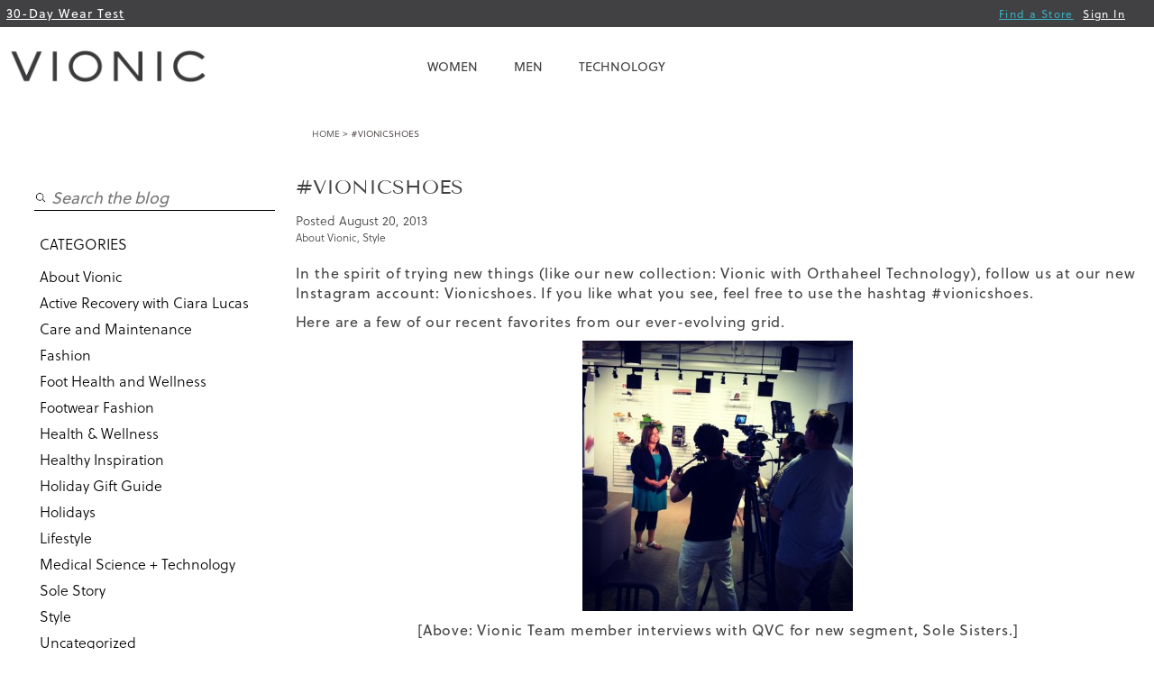

--- FILE ---
content_type: text/html; charset=UTF-8
request_url: https://www.vionicshoes.com/blog/vionicshoes/
body_size: 16932
content:

<!DOCTYPE html>
<html class="no-js" lang="en-US">
<head>
  <meta charset="UTF-8">
  <meta http-equiv="X-UA-Compatible" content="IE=edge">
  <meta name="viewport" content="width=device-width, initial-scale=1">
  <title>#vionicshoes - Healthy Footnotes</title>
  <meta name='robots' content='index, follow, max-image-preview:large, max-snippet:-1, max-video-preview:-1' />
	<style>img:is([sizes="auto" i], [sizes^="auto," i]) { contain-intrinsic-size: 3000px 1500px }</style>
	
	<!-- This site is optimized with the Yoast SEO Premium plugin v25.1 (Yoast SEO v25.1) - https://yoast.com/wordpress/plugins/seo/ -->
	<meta name="description" content="From how to wear the latest shoe trends to pain relief studies, learn why Vionic shoes can help feel comfortable &amp; stylish, no matter where you&#039;re going." />
	<link rel="canonical" href="https://www.vionicshoes.com/blog/vionicshoes/" />
	<meta property="og:locale" content="en_US" />
	<meta property="og:type" content="article" />
	<meta property="og:title" content="#vionicshoes" />
	<meta property="og:description" content="In the spirit of trying new things (like our new collection: Vionic with Orthaheel Technology), follow us at our new Instagram account: Vionicshoes. If" />
	<meta property="og:url" content="https://www.vionicshoes.com/blog/vionicshoes/" />
	<meta property="og:site_name" content="Healthy Footnotes" />
	<meta property="article:published_time" content="2013-08-20T23:30:38+00:00" />
	<meta property="article:modified_time" content="2016-01-28T23:59:39+00:00" />
	<meta property="og:image" content="https://www.vionicshoes.com/blog/wp-content/uploads/2013/08/instagram2-300x300.jpg" />
	<meta name="author" content="healthyfootnotes" />
	<meta name="twitter:card" content="summary_large_image" />
	<meta name="twitter:creator" content="@vionicshoes" />
	<meta name="twitter:site" content="@vionicshoes" />
	<script type="application/ld+json" class="yoast-schema-graph">{"@context":"https://schema.org","@graph":[{"@type":"WebPage","@id":"https://www.vionicshoes.com/blog/vionicshoes/","url":"https://www.vionicshoes.com/blog/vionicshoes/","name":"#vionicshoes - Healthy Footnotes","isPartOf":{"@id":"https://www.vionicshoes.com/blog/#website"},"primaryImageOfPage":{"@id":"https://www.vionicshoes.com/blog/vionicshoes/#primaryimage"},"image":{"@id":"https://www.vionicshoes.com/blog/vionicshoes/#primaryimage"},"thumbnailUrl":"https://www.vionicshoes.com/blog/wp-content/uploads/2013/08/instagram2-300x300.jpg","datePublished":"2013-08-20T23:30:38+00:00","dateModified":"2016-01-28T23:59:39+00:00","author":{"@id":"https://www.vionicshoes.com/blog/#/schema/person/5ca4230f9a43ac4cb6626cf184417149"},"description":"From how to wear the latest shoe trends to pain relief studies, learn why Vionic shoes can help feel comfortable & stylish, no matter where you're going.","breadcrumb":{"@id":"https://www.vionicshoes.com/blog/vionicshoes/#breadcrumb"},"inLanguage":"en-US","potentialAction":[{"@type":"ReadAction","target":["https://www.vionicshoes.com/blog/vionicshoes/"]}]},{"@type":"ImageObject","inLanguage":"en-US","@id":"https://www.vionicshoes.com/blog/vionicshoes/#primaryimage","url":"https://www.vionicshoes.com/blog/wp-content/uploads/2013/08/instagram2-300x300.jpg","contentUrl":"https://www.vionicshoes.com/blog/wp-content/uploads/2013/08/instagram2-300x300.jpg"},{"@type":"BreadcrumbList","@id":"https://www.vionicshoes.com/blog/vionicshoes/#breadcrumb","itemListElement":[{"@type":"ListItem","position":1,"name":"Home","item":"https://www.vionicshoes.com/blog/"},{"@type":"ListItem","position":2,"name":"#vionicshoes"}]},{"@type":"WebSite","@id":"https://www.vionicshoes.com/blog/#website","url":"https://www.vionicshoes.com/blog/","name":"Healthy Footnotes","description":"Well Being with Every Step","potentialAction":[{"@type":"SearchAction","target":{"@type":"EntryPoint","urlTemplate":"https://www.vionicshoes.com/blog/?s={search_term_string}"},"query-input":{"@type":"PropertyValueSpecification","valueRequired":true,"valueName":"search_term_string"}}],"inLanguage":"en-US"},{"@type":"Person","@id":"https://www.vionicshoes.com/blog/#/schema/person/5ca4230f9a43ac4cb6626cf184417149","name":"healthyfootnotes","image":{"@type":"ImageObject","inLanguage":"en-US","@id":"https://www.vionicshoes.com/blog/#/schema/person/image/","url":"https://secure.gravatar.com/avatar/?s=96&d=mm&r=g","contentUrl":"https://secure.gravatar.com/avatar/?s=96&d=mm&r=g","caption":"healthyfootnotes"},"url":"https://www.vionicshoes.com/blog/author/healthyfootnotes/"}]}</script>
	<!-- / Yoast SEO Premium plugin. -->


<link rel='dns-prefetch' href='//stats.wp.com' />
<link rel="alternate" type="application/rss+xml" title="Healthy Footnotes &raquo; Feed" href="https://www.vionicshoes.com/blog/feed/" />
<link rel="alternate" type="application/rss+xml" title="Healthy Footnotes &raquo; Comments Feed" href="https://www.vionicshoes.com/blog/comments/feed/" />
<link rel="alternate" type="application/rss+xml" title="Healthy Footnotes &raquo; #vionicshoes Comments Feed" href="https://www.vionicshoes.com/blog/vionicshoes/feed/" />
<script type="fef025b844b3a4a68553fac4-text/javascript">
/* <![CDATA[ */
window._wpemojiSettings = {"baseUrl":"https:\/\/s.w.org\/images\/core\/emoji\/16.0.1\/72x72\/","ext":".png","svgUrl":"https:\/\/s.w.org\/images\/core\/emoji\/16.0.1\/svg\/","svgExt":".svg","source":{"concatemoji":"https:\/\/blog.vionicshoes.com\/wp-includes\/js\/wp-emoji-release.min.js?ver=6.8.3"}};
/*! This file is auto-generated */
!function(s,n){var o,i,e;function c(e){try{var t={supportTests:e,timestamp:(new Date).valueOf()};sessionStorage.setItem(o,JSON.stringify(t))}catch(e){}}function p(e,t,n){e.clearRect(0,0,e.canvas.width,e.canvas.height),e.fillText(t,0,0);var t=new Uint32Array(e.getImageData(0,0,e.canvas.width,e.canvas.height).data),a=(e.clearRect(0,0,e.canvas.width,e.canvas.height),e.fillText(n,0,0),new Uint32Array(e.getImageData(0,0,e.canvas.width,e.canvas.height).data));return t.every(function(e,t){return e===a[t]})}function u(e,t){e.clearRect(0,0,e.canvas.width,e.canvas.height),e.fillText(t,0,0);for(var n=e.getImageData(16,16,1,1),a=0;a<n.data.length;a++)if(0!==n.data[a])return!1;return!0}function f(e,t,n,a){switch(t){case"flag":return n(e,"\ud83c\udff3\ufe0f\u200d\u26a7\ufe0f","\ud83c\udff3\ufe0f\u200b\u26a7\ufe0f")?!1:!n(e,"\ud83c\udde8\ud83c\uddf6","\ud83c\udde8\u200b\ud83c\uddf6")&&!n(e,"\ud83c\udff4\udb40\udc67\udb40\udc62\udb40\udc65\udb40\udc6e\udb40\udc67\udb40\udc7f","\ud83c\udff4\u200b\udb40\udc67\u200b\udb40\udc62\u200b\udb40\udc65\u200b\udb40\udc6e\u200b\udb40\udc67\u200b\udb40\udc7f");case"emoji":return!a(e,"\ud83e\udedf")}return!1}function g(e,t,n,a){var r="undefined"!=typeof WorkerGlobalScope&&self instanceof WorkerGlobalScope?new OffscreenCanvas(300,150):s.createElement("canvas"),o=r.getContext("2d",{willReadFrequently:!0}),i=(o.textBaseline="top",o.font="600 32px Arial",{});return e.forEach(function(e){i[e]=t(o,e,n,a)}),i}function t(e){var t=s.createElement("script");t.src=e,t.defer=!0,s.head.appendChild(t)}"undefined"!=typeof Promise&&(o="wpEmojiSettingsSupports",i=["flag","emoji"],n.supports={everything:!0,everythingExceptFlag:!0},e=new Promise(function(e){s.addEventListener("DOMContentLoaded",e,{once:!0})}),new Promise(function(t){var n=function(){try{var e=JSON.parse(sessionStorage.getItem(o));if("object"==typeof e&&"number"==typeof e.timestamp&&(new Date).valueOf()<e.timestamp+604800&&"object"==typeof e.supportTests)return e.supportTests}catch(e){}return null}();if(!n){if("undefined"!=typeof Worker&&"undefined"!=typeof OffscreenCanvas&&"undefined"!=typeof URL&&URL.createObjectURL&&"undefined"!=typeof Blob)try{var e="postMessage("+g.toString()+"("+[JSON.stringify(i),f.toString(),p.toString(),u.toString()].join(",")+"));",a=new Blob([e],{type:"text/javascript"}),r=new Worker(URL.createObjectURL(a),{name:"wpTestEmojiSupports"});return void(r.onmessage=function(e){c(n=e.data),r.terminate(),t(n)})}catch(e){}c(n=g(i,f,p,u))}t(n)}).then(function(e){for(var t in e)n.supports[t]=e[t],n.supports.everything=n.supports.everything&&n.supports[t],"flag"!==t&&(n.supports.everythingExceptFlag=n.supports.everythingExceptFlag&&n.supports[t]);n.supports.everythingExceptFlag=n.supports.everythingExceptFlag&&!n.supports.flag,n.DOMReady=!1,n.readyCallback=function(){n.DOMReady=!0}}).then(function(){return e}).then(function(){var e;n.supports.everything||(n.readyCallback(),(e=n.source||{}).concatemoji?t(e.concatemoji):e.wpemoji&&e.twemoji&&(t(e.twemoji),t(e.wpemoji)))}))}((window,document),window._wpemojiSettings);
/* ]]> */
</script>
<style id='wp-emoji-styles-inline-css' type='text/css'>

	img.wp-smiley, img.emoji {
		display: inline !important;
		border: none !important;
		box-shadow: none !important;
		height: 1em !important;
		width: 1em !important;
		margin: 0 0.07em !important;
		vertical-align: -0.1em !important;
		background: none !important;
		padding: 0 !important;
	}
</style>
<link rel='stylesheet' id='wp-block-library-css' href='https://blog.vionicshoes.com/wp-includes/css/dist/block-library/style.min.css?ver=6.8.3' type='text/css' media='all' />
<style id='classic-theme-styles-inline-css' type='text/css'>
/*! This file is auto-generated */
.wp-block-button__link{color:#fff;background-color:#32373c;border-radius:9999px;box-shadow:none;text-decoration:none;padding:calc(.667em + 2px) calc(1.333em + 2px);font-size:1.125em}.wp-block-file__button{background:#32373c;color:#fff;text-decoration:none}
</style>
<link rel='stylesheet' id='mediaelement-css' href='https://blog.vionicshoes.com/wp-includes/js/mediaelement/mediaelementplayer-legacy.min.css?ver=4.2.17' type='text/css' media='all' />
<link rel='stylesheet' id='wp-mediaelement-css' href='https://blog.vionicshoes.com/wp-includes/js/mediaelement/wp-mediaelement.min.css?ver=6.8.3' type='text/css' media='all' />
<style id='jetpack-sharing-buttons-style-inline-css' type='text/css'>
.jetpack-sharing-buttons__services-list{display:flex;flex-direction:row;flex-wrap:wrap;gap:0;list-style-type:none;margin:5px;padding:0}.jetpack-sharing-buttons__services-list.has-small-icon-size{font-size:12px}.jetpack-sharing-buttons__services-list.has-normal-icon-size{font-size:16px}.jetpack-sharing-buttons__services-list.has-large-icon-size{font-size:24px}.jetpack-sharing-buttons__services-list.has-huge-icon-size{font-size:36px}@media print{.jetpack-sharing-buttons__services-list{display:none!important}}.editor-styles-wrapper .wp-block-jetpack-sharing-buttons{gap:0;padding-inline-start:0}ul.jetpack-sharing-buttons__services-list.has-background{padding:1.25em 2.375em}
</style>
<style id='global-styles-inline-css' type='text/css'>
:root{--wp--preset--aspect-ratio--square: 1;--wp--preset--aspect-ratio--4-3: 4/3;--wp--preset--aspect-ratio--3-4: 3/4;--wp--preset--aspect-ratio--3-2: 3/2;--wp--preset--aspect-ratio--2-3: 2/3;--wp--preset--aspect-ratio--16-9: 16/9;--wp--preset--aspect-ratio--9-16: 9/16;--wp--preset--color--black: #000000;--wp--preset--color--cyan-bluish-gray: #abb8c3;--wp--preset--color--white: #ffffff;--wp--preset--color--pale-pink: #f78da7;--wp--preset--color--vivid-red: #cf2e2e;--wp--preset--color--luminous-vivid-orange: #ff6900;--wp--preset--color--luminous-vivid-amber: #fcb900;--wp--preset--color--light-green-cyan: #7bdcb5;--wp--preset--color--vivid-green-cyan: #00d084;--wp--preset--color--pale-cyan-blue: #8ed1fc;--wp--preset--color--vivid-cyan-blue: #0693e3;--wp--preset--color--vivid-purple: #9b51e0;--wp--preset--gradient--vivid-cyan-blue-to-vivid-purple: linear-gradient(135deg,rgba(6,147,227,1) 0%,rgb(155,81,224) 100%);--wp--preset--gradient--light-green-cyan-to-vivid-green-cyan: linear-gradient(135deg,rgb(122,220,180) 0%,rgb(0,208,130) 100%);--wp--preset--gradient--luminous-vivid-amber-to-luminous-vivid-orange: linear-gradient(135deg,rgba(252,185,0,1) 0%,rgba(255,105,0,1) 100%);--wp--preset--gradient--luminous-vivid-orange-to-vivid-red: linear-gradient(135deg,rgba(255,105,0,1) 0%,rgb(207,46,46) 100%);--wp--preset--gradient--very-light-gray-to-cyan-bluish-gray: linear-gradient(135deg,rgb(238,238,238) 0%,rgb(169,184,195) 100%);--wp--preset--gradient--cool-to-warm-spectrum: linear-gradient(135deg,rgb(74,234,220) 0%,rgb(151,120,209) 20%,rgb(207,42,186) 40%,rgb(238,44,130) 60%,rgb(251,105,98) 80%,rgb(254,248,76) 100%);--wp--preset--gradient--blush-light-purple: linear-gradient(135deg,rgb(255,206,236) 0%,rgb(152,150,240) 100%);--wp--preset--gradient--blush-bordeaux: linear-gradient(135deg,rgb(254,205,165) 0%,rgb(254,45,45) 50%,rgb(107,0,62) 100%);--wp--preset--gradient--luminous-dusk: linear-gradient(135deg,rgb(255,203,112) 0%,rgb(199,81,192) 50%,rgb(65,88,208) 100%);--wp--preset--gradient--pale-ocean: linear-gradient(135deg,rgb(255,245,203) 0%,rgb(182,227,212) 50%,rgb(51,167,181) 100%);--wp--preset--gradient--electric-grass: linear-gradient(135deg,rgb(202,248,128) 0%,rgb(113,206,126) 100%);--wp--preset--gradient--midnight: linear-gradient(135deg,rgb(2,3,129) 0%,rgb(40,116,252) 100%);--wp--preset--font-size--small: 13px;--wp--preset--font-size--medium: 20px;--wp--preset--font-size--large: 36px;--wp--preset--font-size--x-large: 42px;--wp--preset--spacing--20: 0.44rem;--wp--preset--spacing--30: 0.67rem;--wp--preset--spacing--40: 1rem;--wp--preset--spacing--50: 1.5rem;--wp--preset--spacing--60: 2.25rem;--wp--preset--spacing--70: 3.38rem;--wp--preset--spacing--80: 5.06rem;--wp--preset--shadow--natural: 6px 6px 9px rgba(0, 0, 0, 0.2);--wp--preset--shadow--deep: 12px 12px 50px rgba(0, 0, 0, 0.4);--wp--preset--shadow--sharp: 6px 6px 0px rgba(0, 0, 0, 0.2);--wp--preset--shadow--outlined: 6px 6px 0px -3px rgba(255, 255, 255, 1), 6px 6px rgba(0, 0, 0, 1);--wp--preset--shadow--crisp: 6px 6px 0px rgba(0, 0, 0, 1);}:where(.is-layout-flex){gap: 0.5em;}:where(.is-layout-grid){gap: 0.5em;}body .is-layout-flex{display: flex;}.is-layout-flex{flex-wrap: wrap;align-items: center;}.is-layout-flex > :is(*, div){margin: 0;}body .is-layout-grid{display: grid;}.is-layout-grid > :is(*, div){margin: 0;}:where(.wp-block-columns.is-layout-flex){gap: 2em;}:where(.wp-block-columns.is-layout-grid){gap: 2em;}:where(.wp-block-post-template.is-layout-flex){gap: 1.25em;}:where(.wp-block-post-template.is-layout-grid){gap: 1.25em;}.has-black-color{color: var(--wp--preset--color--black) !important;}.has-cyan-bluish-gray-color{color: var(--wp--preset--color--cyan-bluish-gray) !important;}.has-white-color{color: var(--wp--preset--color--white) !important;}.has-pale-pink-color{color: var(--wp--preset--color--pale-pink) !important;}.has-vivid-red-color{color: var(--wp--preset--color--vivid-red) !important;}.has-luminous-vivid-orange-color{color: var(--wp--preset--color--luminous-vivid-orange) !important;}.has-luminous-vivid-amber-color{color: var(--wp--preset--color--luminous-vivid-amber) !important;}.has-light-green-cyan-color{color: var(--wp--preset--color--light-green-cyan) !important;}.has-vivid-green-cyan-color{color: var(--wp--preset--color--vivid-green-cyan) !important;}.has-pale-cyan-blue-color{color: var(--wp--preset--color--pale-cyan-blue) !important;}.has-vivid-cyan-blue-color{color: var(--wp--preset--color--vivid-cyan-blue) !important;}.has-vivid-purple-color{color: var(--wp--preset--color--vivid-purple) !important;}.has-black-background-color{background-color: var(--wp--preset--color--black) !important;}.has-cyan-bluish-gray-background-color{background-color: var(--wp--preset--color--cyan-bluish-gray) !important;}.has-white-background-color{background-color: var(--wp--preset--color--white) !important;}.has-pale-pink-background-color{background-color: var(--wp--preset--color--pale-pink) !important;}.has-vivid-red-background-color{background-color: var(--wp--preset--color--vivid-red) !important;}.has-luminous-vivid-orange-background-color{background-color: var(--wp--preset--color--luminous-vivid-orange) !important;}.has-luminous-vivid-amber-background-color{background-color: var(--wp--preset--color--luminous-vivid-amber) !important;}.has-light-green-cyan-background-color{background-color: var(--wp--preset--color--light-green-cyan) !important;}.has-vivid-green-cyan-background-color{background-color: var(--wp--preset--color--vivid-green-cyan) !important;}.has-pale-cyan-blue-background-color{background-color: var(--wp--preset--color--pale-cyan-blue) !important;}.has-vivid-cyan-blue-background-color{background-color: var(--wp--preset--color--vivid-cyan-blue) !important;}.has-vivid-purple-background-color{background-color: var(--wp--preset--color--vivid-purple) !important;}.has-black-border-color{border-color: var(--wp--preset--color--black) !important;}.has-cyan-bluish-gray-border-color{border-color: var(--wp--preset--color--cyan-bluish-gray) !important;}.has-white-border-color{border-color: var(--wp--preset--color--white) !important;}.has-pale-pink-border-color{border-color: var(--wp--preset--color--pale-pink) !important;}.has-vivid-red-border-color{border-color: var(--wp--preset--color--vivid-red) !important;}.has-luminous-vivid-orange-border-color{border-color: var(--wp--preset--color--luminous-vivid-orange) !important;}.has-luminous-vivid-amber-border-color{border-color: var(--wp--preset--color--luminous-vivid-amber) !important;}.has-light-green-cyan-border-color{border-color: var(--wp--preset--color--light-green-cyan) !important;}.has-vivid-green-cyan-border-color{border-color: var(--wp--preset--color--vivid-green-cyan) !important;}.has-pale-cyan-blue-border-color{border-color: var(--wp--preset--color--pale-cyan-blue) !important;}.has-vivid-cyan-blue-border-color{border-color: var(--wp--preset--color--vivid-cyan-blue) !important;}.has-vivid-purple-border-color{border-color: var(--wp--preset--color--vivid-purple) !important;}.has-vivid-cyan-blue-to-vivid-purple-gradient-background{background: var(--wp--preset--gradient--vivid-cyan-blue-to-vivid-purple) !important;}.has-light-green-cyan-to-vivid-green-cyan-gradient-background{background: var(--wp--preset--gradient--light-green-cyan-to-vivid-green-cyan) !important;}.has-luminous-vivid-amber-to-luminous-vivid-orange-gradient-background{background: var(--wp--preset--gradient--luminous-vivid-amber-to-luminous-vivid-orange) !important;}.has-luminous-vivid-orange-to-vivid-red-gradient-background{background: var(--wp--preset--gradient--luminous-vivid-orange-to-vivid-red) !important;}.has-very-light-gray-to-cyan-bluish-gray-gradient-background{background: var(--wp--preset--gradient--very-light-gray-to-cyan-bluish-gray) !important;}.has-cool-to-warm-spectrum-gradient-background{background: var(--wp--preset--gradient--cool-to-warm-spectrum) !important;}.has-blush-light-purple-gradient-background{background: var(--wp--preset--gradient--blush-light-purple) !important;}.has-blush-bordeaux-gradient-background{background: var(--wp--preset--gradient--blush-bordeaux) !important;}.has-luminous-dusk-gradient-background{background: var(--wp--preset--gradient--luminous-dusk) !important;}.has-pale-ocean-gradient-background{background: var(--wp--preset--gradient--pale-ocean) !important;}.has-electric-grass-gradient-background{background: var(--wp--preset--gradient--electric-grass) !important;}.has-midnight-gradient-background{background: var(--wp--preset--gradient--midnight) !important;}.has-small-font-size{font-size: var(--wp--preset--font-size--small) !important;}.has-medium-font-size{font-size: var(--wp--preset--font-size--medium) !important;}.has-large-font-size{font-size: var(--wp--preset--font-size--large) !important;}.has-x-large-font-size{font-size: var(--wp--preset--font-size--x-large) !important;}
:where(.wp-block-post-template.is-layout-flex){gap: 1.25em;}:where(.wp-block-post-template.is-layout-grid){gap: 1.25em;}
:where(.wp-block-columns.is-layout-flex){gap: 2em;}:where(.wp-block-columns.is-layout-grid){gap: 2em;}
:root :where(.wp-block-pullquote){font-size: 1.5em;line-height: 1.6;}
</style>
<link rel='stylesheet' id='parent-style-css' href='https://blog.vionicshoes.com/wp-content/themes/dw-timeline/style.css?ver=6.8.3' type='text/css' media='all' />
<link rel='stylesheet' id='child-style-css' href='https://blog.vionicshoes.com/wp-content/themes/dw-timeline-child/style.css?d=20260120171605000000&#038;ver=1.4.0' type='text/css' media='all' />
<style id='akismet-widget-style-inline-css' type='text/css'>

			.a-stats {
				--akismet-color-mid-green: #357b49;
				--akismet-color-white: #fff;
				--akismet-color-light-grey: #f6f7f7;

				max-width: 350px;
				width: auto;
			}

			.a-stats * {
				all: unset;
				box-sizing: border-box;
			}

			.a-stats strong {
				font-weight: 600;
			}

			.a-stats a.a-stats__link,
			.a-stats a.a-stats__link:visited,
			.a-stats a.a-stats__link:active {
				background: var(--akismet-color-mid-green);
				border: none;
				box-shadow: none;
				border-radius: 8px;
				color: var(--akismet-color-white);
				cursor: pointer;
				display: block;
				font-family: -apple-system, BlinkMacSystemFont, 'Segoe UI', 'Roboto', 'Oxygen-Sans', 'Ubuntu', 'Cantarell', 'Helvetica Neue', sans-serif;
				font-weight: 500;
				padding: 12px;
				text-align: center;
				text-decoration: none;
				transition: all 0.2s ease;
			}

			/* Extra specificity to deal with TwentyTwentyOne focus style */
			.widget .a-stats a.a-stats__link:focus {
				background: var(--akismet-color-mid-green);
				color: var(--akismet-color-white);
				text-decoration: none;
			}

			.a-stats a.a-stats__link:hover {
				filter: brightness(110%);
				box-shadow: 0 4px 12px rgba(0, 0, 0, 0.06), 0 0 2px rgba(0, 0, 0, 0.16);
			}

			.a-stats .count {
				color: var(--akismet-color-white);
				display: block;
				font-size: 1.5em;
				line-height: 1.4;
				padding: 0 13px;
				white-space: nowrap;
			}
		
</style>
<link rel='stylesheet' id='dw_timeline_main-css' href='https://blog.vionicshoes.com/wp-content/themes/dw-timeline/assets/css/main.css' type='text/css' media='all' />
<link rel='stylesheet' id='dw_timeline_style-css' href='https://blog.vionicshoes.com/wp-content/themes/dw-timeline-child/style.css' type='text/css' media='all' />
<script type="fef025b844b3a4a68553fac4-text/javascript" src="https://blog.vionicshoes.com/wp-content/themes/dw-timeline/assets/js/vendor/modernizr-2.7.0.min.js" id="modernizr-js"></script>
<script type="fef025b844b3a4a68553fac4-text/javascript" src="https://blog.vionicshoes.com/wp-includes/js/jquery/jquery.min.js?ver=3.7.1" id="jquery-core-js"></script>
<script type="fef025b844b3a4a68553fac4-text/javascript" src="https://blog.vionicshoes.com/wp-includes/js/jquery/jquery-migrate.min.js?ver=3.4.1" id="jquery-migrate-js"></script>
<script type="fef025b844b3a4a68553fac4-text/javascript" src="https://blog.vionicshoes.com/wp-content/themes/dw-timeline/assets/js/vendor/nivo-lightbox.min.js" id="nivo_lightbox-js"></script>
<link rel="https://api.w.org/" href="https://www.vionicshoes.com/blog/wp-json/" /><link rel="alternate" title="JSON" type="application/json" href="https://www.vionicshoes.com/blog/wp-json/wp/v2/posts/1146" /><link rel="EditURI" type="application/rsd+xml" title="RSD" href="https://blog.vionicshoes.com/xmlrpc.php?rsd" />
<meta name="generator" content="WordPress 6.8.3" />
<link rel='shortlink' href='https://www.vionicshoes.com/blog/?p=1146' />
<link rel="alternate" title="oEmbed (JSON)" type="application/json+oembed" href="https://www.vionicshoes.com/blog/wp-json/oembed/1.0/embed?url=https%3A%2F%2Fwww.vionicshoes.com%2Fblog%2Fvionicshoes%2F" />
<link rel="alternate" title="oEmbed (XML)" type="text/xml+oembed" href="https://www.vionicshoes.com/blog/wp-json/oembed/1.0/embed?url=https%3A%2F%2Fwww.vionicshoes.com%2Fblog%2Fvionicshoes%2F&#038;format=xml" />
	<style>img#wpstats{display:none}</style>
		    <style>
    
        
    
          .banner hgroup:after {
        background: none;
      }   
    
    </style>    
    <link rel="amphtml" href="https://www.vionicshoes.com/blog/vionicshoes/amp/">		<style type="text/css" id="wp-custom-css">
			.post .entry-content a {
    padding-left: 0px;
}

* { box-sizing: border-box; }

footer .footer-navigation, footer .footer-navigation * {
	box-sizing: content-box;
}
		</style>
		<link rel="stylesheet" type="text/css" href="https://cloud.typography.com/6731252/685822/css/fonts.css" />
<link rel="stylesheet" type="text/css" href="https://www.vionicshoes.com/skin/frontend/enterprise/vionic/css/MyFontsWebfontsKit.css">
<link rel="icon" href="https://www.vionicshoes.com/blog/favicon.png" type="image/x-icon" />
<link rel="shortcut icon" href="https://www.vionicshoes.com/blog/favicon.png" type="image/x-icon" />
<!--<script>
  (function(i,s,o,g,r,a,m){i['GoogleAnalyticsObject']=r;i[r]=i[r]||function(){
  (i[r].q=i[r].q||[]).push(arguments)},i[r].l=1*new Date();a=s.createElement(o),
  m=s.getElementsByTagName(o)[0];a.async=1;a.src=g;m.parentNode.insertBefore(a,m)
  })(window,document,'script','https://www.google-analytics.com/analytics.js','ga');

  ga('create', 'UA-7527834-10', 'auto');
  ga('send', 'pageview');
</script>-->
<!-- Google Tag Manager -->
<script type="fef025b844b3a4a68553fac4-text/javascript">(function(w,d,s,l,i){w[l]=w[l]||[];w[l].push({'gtm.start':
new Date().getTime(),event:'gtm.js'});var f=d.getElementsByTagName(s)[0],
j=d.createElement(s),dl=l!='dataLayer'?'&l='+l:'';j.async=true;j.src=
'https://www.googletagmanager.com/gtm.js?id='+i+dl;f.parentNode.insertBefore(j,f);
})(window,document,'script','dataLayer','GTM-W7Q72C2');</script>
<!-- End Google Tag Manager -->
</head>
<body class="wp-singular post-template-default single single-post postid-1146 single-format-standard wp-theme-dw-timeline wp-child-theme-dw-timeline-child">
    <?php?>
<!-- Google Tag Manager (noscript) -->
<noscript><iframe src="https://www.googletagmanager.com/ns.html?id=GTM-W7Q72C2"
height="0" width="0" style="display:none;visibility:hidden"></iframe></noscript>
<!-- End Google Tag Manager (noscript) -->
<!-- 2023 font brands -->

<!-- google fonts  -->
<link rel="stylesheet" href=https://use.typekit.net/opq7vzs.css>
<!-- adobe fonts -->
<style type="text/css">@font-face {font-family:Tenor Sans;font-style:normal;font-weight:400;src:url(/cf-fonts/s/tenor-sans/5.0.18/latin-ext/400/normal.woff2);unicode-range:U+0100-02AF,U+0304,U+0308,U+0329,U+1E00-1E9F,U+1EF2-1EFF,U+2020,U+20A0-20AB,U+20AD-20CF,U+2113,U+2C60-2C7F,U+A720-A7FF;font-display:swap;}@font-face {font-family:Tenor Sans;font-style:normal;font-weight:400;src:url(/cf-fonts/s/tenor-sans/5.0.18/cyrillic/400/normal.woff2);unicode-range:U+0301,U+0400-045F,U+0490-0491,U+04B0-04B1,U+2116;font-display:swap;}@font-face {font-family:Tenor Sans;font-style:normal;font-weight:400;src:url(/cf-fonts/s/tenor-sans/5.0.18/latin/400/normal.woff2);unicode-range:U+0000-00FF,U+0131,U+0152-0153,U+02BB-02BC,U+02C6,U+02DA,U+02DC,U+0304,U+0308,U+0329,U+2000-206F,U+2074,U+20AC,U+2122,U+2191,U+2193,U+2212,U+2215,U+FEFF,U+FFFD;font-display:swap;}</style>

<!-- end font brands -->
<!-- MOBILE HEADER FROM VIONICSHOES.COM -->
<header id="header" class="page-header">
	<div class="page-header-container">
		<a class="logo" href="/">
				<img src="https://blog.vionicshoes.com/wp-content/themes/dw-timeline-child/images/logo.png" alt="Vionic® Walk. Move. Live.™" class="large">
				<img src="https://blog.vionicshoes.com/wp-content/themes/dw-timeline-child/images/logo.png" alt="Vionic® Walk. Move. Live.™" class="small">
		</a>

		<!-- Skip Links -->
		
		<div class="skip-links">
			<a class="skip-link skip-nav">
					<span class="icon"></span>
					<span class="label">Menu</span>
			</a>

			<a class="skip-link skip-search">
					<span class="icon"></span>
					<span class="label">Search</span>
			</a>

			<div class="account-cart-wrapper">
				<a href="https://www.vionicshoes.com/customer/account/" class="skip-link skip-account">
						<span class="icon"></span>
						<span class="label">Account</span>
				</a>
			</div>
		</div>


		</div>

	<!-- Navigation -->
	<div id="header-nav" class="skip-content skip-nav-link">
						
		<nav id="nav">
			<ol class="nav-primary">          
				<li class="level0 nav-1 first parent">
					<a href="https://www.vionicshoes.com/womens-shoes" class="level0 has-children" onclick="if (!window.__cfRLUnblockHandlers) return false; _gaq.push(['_trackEvent', 'MobNavWomen_MainLink', 'click', 'all_shoes_cat', 1, false]);" data-cf-modified-fef025b844b3a4a68553fac4-="">Women</a>
					<ul class="level0">
						<li class="level1 view-all">
							<a class="level1" href="/women.html" onclick="if (!window.__cfRLUnblockHandlers) return false; _gaq.push(['_trackEvent', 'MobNavWomen_SubLink', 'click', 'all_shoes_cat', 1, false]);" data-cf-modified-fef025b844b3a4a68553fac4-="">View All Women</a>
						</li>
							<li class="level1 nav-1-1 first">
								<a href="/women/sandals.html" onclick="if (!window.__cfRLUnblockHandlers) return false; _gaq.push(['_trackEvent', 'MobNavWomen', 'click', 'sandals_cat', 1, false]);" data-cf-modified-fef025b844b3a4a68553fac4-="">Sandals</a>
							</li>
							<li class="level1 nav-1-2">
								<a href="/women/wedges.html" class="level1 " onclick="if (!window.__cfRLUnblockHandlers) return false; _gaq.push(['_trackEvent', 'MobNavWomen', 'click', 'heels_cat', 1, false]);" data-cf-modified-fef025b844b3a4a68553fac4-="">Heels &amp; Wedges</a>
							</li>
							<li class="level1 nav-1-3">
								<a href="/women/flats.html" class="level1 " onclick="if (!window.__cfRLUnblockHandlers) return false; _gaq.push(['_trackEvent', 'MobNavWomen', 'click', 'flats_cat', 1, false]);" data-cf-modified-fef025b844b3a4a68553fac4-="">Flats &amp; Loafers</a>
							</li>
							<li class="level1 nav-1-4">
								<a href="/women/boots.html" class="level1 " onclick="if (!window.__cfRLUnblockHandlers) return false; _gaq.push(['_trackEvent', 'MobNavWomen', 'click', 'boots_cat', 1, false]);" data-cf-modified-fef025b844b3a4a68553fac4-="">Boots &amp; Booties</a>
							</li>
							<li class="level1 nav-1-5">
								<a href="/women/active-and-sneakers.html" class="level1 " onclick="if (!window.__cfRLUnblockHandlers) return false; _gaq.push(['_trackEvent', 'MobNavWomen', 'click', 'active_cat', 1, false]);" data-cf-modified-fef025b844b3a4a68553fac4-="">Active &amp; Sneakers</a>
							</li>
							<li class="level1 nav-1-6">
								<a href="/women/slippers.html" class="level1 " onclick="if (!window.__cfRLUnblockHandlers) return false; _gaq.push(['_trackEvent', 'MobNavWomen', 'click', 'slippers_cat', 1, false]);" data-cf-modified-fef025b844b3a4a68553fac4-="">Slippers</a>
							</li>
							<li class="level1 nav-1-7">
								<a href="/new-arrivals" class="level1 " onclick="if (!window.__cfRLUnblockHandlers) return false; _gaq.push(['_trackEvent', 'MobNavWomen', 'click', 'new_arrivals_LP', 1, false]);" data-cf-modified-fef025b844b3a4a68553fac4-="">New Arrivals</a>
							</li>
							<li class="level1 nav-1-8">
								<a href="/tide-collection" class="level1 " onclick="if (!window.__cfRLUnblockHandlers) return false; _gaq.push(['_trackEvent', 'MobNavWomen', 'click', 'tide_collection', 1, false]);" data-cf-modified-fef025b844b3a4a68553fac4-="">Tide Collection</a>
							</li>
							<li class="level1 nav-1-9">
								<a href="/beach" class="level1 " onclick="if (!window.__cfRLUnblockHandlers) return false; _gaq.push(['_trackEvent', 'MobNavWomen', 'click', 'beach_collection', 1, false]);" data-cf-modified-fef025b844b3a4a68553fac4-="">Beach Collection</a>
							</li>
							<li class="level1 nav-1-10">
								<a href="/women/wear-to-work.html" class="level1 " onclick="if (!window.__cfRLUnblockHandlers) return false; _gaq.push(['_trackEvent', 'MobNavWomen', 'click', 'wear_to_work', 1, false]);" data-cf-modified-fef025b844b3a4a68553fac4-="">Wear to Work</a>
							</li>
							<li class="level1 nav-1-11">
								<a href="/women/wide-widths.html" class="level1 " onclick="if (!window.__cfRLUnblockHandlers) return false; _gaq.push(['_trackEvent', 'MobNavWomen', 'click', 'wide_widths', 1, false]);" data-cf-modified-fef025b844b3a4a68553fac4-="">Wide Widths</a>
							</li>
							<li class="level1 nav-1-12">
								<a href="/women/weather-resistant.html" class="level1 " onclick="if (!window.__cfRLUnblockHandlers) return false; _gaq.push(['_trackEvent', 'MobNavWomen', 'click', 'weather_resistant', 1, false]);" data-cf-modified-fef025b844b3a4a68553fac4-="">Weather Resistant</a>
							</li>
							<li class="level1 nav-1-13">
								<a href="/women/top-rated.html" class="level1 " onclick="if (!window.__cfRLUnblockHandlers) return false; _gaq.push(['_trackEvent', 'MobNavWomen', 'click', 'top_rated', 1, false]);" data-cf-modified-fef025b844b3a4a68553fac4-="">Top Rated</a>
							</li>
							<li class="level1 nav-1-14">
								<a href="/women/animal-print.html" class="level1 " onclick="if (!window.__cfRLUnblockHandlers) return false; _gaq.push(['_trackEvent', 'MobNavWomen', 'click', 'animal_print', 1, false]);" data-cf-modified-fef025b844b3a4a68553fac4-="">Animal Print</a>
								/li>
							<li class="level1 nav-1-15 Last">
								<a href="/women-sale.html" class="level1 " onclick="if (!window.__cfRLUnblockHandlers) return false; _gaq.push(['_trackEvent', 'MobNavWomen', 'click', 'women_sale', 1, false]);" data-cf-modified-fef025b844b3a4a68553fac4-="">Women's Sale</a>
							</li>         
						</ul>
					</li>
			
				<li class="level0 nav-3 parent">
					<a href="https://www.vionicshoes.com/men.html" class="level0 has-children" onclick="if (!window.__cfRLUnblockHandlers) return false; _gaq.push(['_trackEvent', 'MobNavMen_MainLink', 'click', 'all_shoes_cat', 1, false]);" data-cf-modified-fef025b844b3a4a68553fac4-="">Men</a>
					<ul class="level0">
						<li class="level1 view-all">
							<a class="level1" href="/men.html" onclick="if (!window.__cfRLUnblockHandlers) return false; _gaq.push(['_trackEvent', 'MobNavMen_SubLink', 'click', 'all_shoes_cat', 1, false]);" data-cf-modified-fef025b844b3a4a68553fac4-="">View All Men</a>
						</li>
						<li class="level1 nav-3-1">
							<a href="/men/active-and-sneakers.html" class="level1 " onclick="if (!window.__cfRLUnblockHandlers) return false; _gaq.push(['_trackEvent', 'MobNavMen', 'click', 'active_cat', 1, false]);" data-cf-modified-fef025b844b3a4a68553fac4-="">Active &amp; Sneakers</a>
						</li>
						<li class="level1 nav-3-2">
							<a href="/men/casual.html" class="level1 " onclick="if (!window.__cfRLUnblockHandlers) return false; _gaq.push(['_trackEvent', 'MobNavMen', 'click', 'casual_cat', 1, false]);" data-cf-modified-fef025b844b3a4a68553fac4-="">Casual</a>
						</li>
						<li class="level1 nav-3-4">
							<a href="/men/sandals.html" class="level1 " onclick="if (!window.__cfRLUnblockHandlers) return false; _gaq.push(['_trackEvent', 'MobNavMen', 'click', 'sandals_cat', 1, false]);" data-cf-modified-fef025b844b3a4a68553fac4-="">Sandals</a>
						</li>
						<li class="level1 nav-3-7">
							<a href="/men/new-arrivals.html" class="level1 " onclick="if (!window.__cfRLUnblockHandlers) return false; _gaq.push(['_trackEvent', 'MobNavMen', 'click', 'new_arrivals_LP', 1, false]);" data-cf-modified-fef025b844b3a4a68553fac4-="">New Arrivals</a>
						</li>
						<li class="level1 nav-3-10">
							<a href="/men/top-rated.html" class="level1 " onclick="if (!window.__cfRLUnblockHandlers) return false; _gaq.push(['_trackEvent', 'MobNavMen', 'click', 'top_rated', 1, false]);" data-cf-modified-fef025b844b3a4a68553fac4-="">Top Rated</a>
						</li> 
						<li class="level1 nav-3-11 last">
							<a href="/men-sale.html" class="level1 " onclick="if (!window.__cfRLUnblockHandlers) return false; _gaq.push(['_trackEvent', 'MobNavMen', 'click', 'men_sale', 1, false]);" data-cf-modified-fef025b844b3a4a68553fac4-="">Men's Sale</a>
						</li>     
					</ul>
				</li>
				<li class="level0 nav-5">
					<a href="/orthotics.html" class="level0 " onclick="if (!window.__cfRLUnblockHandlers) return false; _gaq.push(['_trackEvent', 'MobNav', 'click', 'orthotics', 1, false]);" data-cf-modified-fef025b844b3a4a68553fac4-="">Orthotics</a>
				</li>
				<li class="level0 nav-6">
					<a href="/gift-cards.html" class="level0 " onclick="if (!window.__cfRLUnblockHandlers) return false; _gaq.push(['_trackEvent', 'MobNav', 'click', 'gift_cards', 1, false]);" data-cf-modified-fef025b844b3a4a68553fac4-="">Gift Cards</a>
				</li>
				<li class="level0 nav-7">
					<a href="https://www.vionicshoes.com/supportive-technology" class="level0 " onclick="if (!window.__cfRLUnblockHandlers) return false; _gaq.push(['_trackEvent', 'MobNav', 'click', 'supportive_tech', 1, false]);" data-cf-modified-fef025b844b3a4a68553fac4-="">Supportive Technology</a>
				</li>
				<li class="level0 nav-8">
					<a href="/natural-alignment" class="level0 " onclick="if (!window.__cfRLUnblockHandlers) return false; _gaq.push(['_trackEvent', 'MobNav', 'click', 'natural_alignment', 1, false]);" data-cf-modified-fef025b844b3a4a68553fac4-="">Natural Alignment</a>
				</li>
				<li class="level0 nav-9">
					<a href="/elevated-technology" class="level0 " onclick="if (!window.__cfRLUnblockHandlers) return false; _gaq.push(['_trackEvent', 'MobNav', 'click', 'elevated_tech', 1, false]);" data-cf-modified-fef025b844b3a4a68553fac4-="">Elevated Technology</a>
				</li>
				<li class="level0 nav-10">
					<a href="/sandals" class="level0 " onclick="if (!window.__cfRLUnblockHandlers) return false; _gaq.push(['_trackEvent', 'MobNav', 'click', 'comfortable_sandals', 1, false]);" data-cf-modified-fef025b844b3a4a68553fac4-="">Comfortable Sandals</a>
				</li>
				<li class="level0 nav-11">
					<a href="/slippers" class="level0 " onclick="if (!window.__cfRLUnblockHandlers) return false; _gaq.push(['_trackEvent', 'MobNav', 'click', 'orthotic_slippers', 1, false]);" data-cf-modified-fef025b844b3a4a68553fac4-="">Orthotic Slippers</a>
				</li>
			</ol>
		</nav>
	</div>

	<!-- Search -->
	<div id="header-search" class="skip-content skip-link skip-search-link" >
		<form role="search" method="get" id="searchform" class="searchform" action="https://www.blog.vionicshoes.com/">
				<div>
					
					<input type="text" value="" name="s" class="search-mob-input" placeholder="Search the blog">
					<input type="submit" value="" class="search-mob-icon">
				</div>
			</form>

		<!-- <form id="search_mini_form" action="https://www.vionicshoes.com/catalogsearch/result/" method="get">
			<div class="input-box">
				<label for="search">Search:</label>
				<input id="search" type="search" name="q" value="" class="input-text required-entry" maxlength="128" placeholder="Search entire store here..." autocomplete="off">
				<button type="submit" title="Search" class="button search-button">
					<span><span>Search</span></span>
				</button>
			</div>
			<div id="search_autocomplete" class="search-autocomplete" style="display: none;"></div>
		</form> -->
	</div>
		<!-- Account -->
		<!-- <div id="header-account" class="skip-content">
			<div class="links">
				<ul>
						<li class="first"><a href="https://www.vionicshoes.com/customer/account/" title="My Account">My Account</a></li>
						<li><a href="https://www.vionicshoes.com/checkout/cart/" title="My Cart" class="top-link-cart">My Cart</a></li>
						<li><a href="https://www.vionicshoes.com/checkout/" title="Checkout" class="top-link-checkout">Checkout</a></li>
						<li><a href="https://www.vionicshoes.com/customer/account/create/" title="Register">Register</a></li>
						<li class=" last"><a href="https://www.vionicshoes.com/customer/account/login/" title="Log In">Log In</a></li>
				</ul>
			</div>
		</div> -->
	<!-- </div> -->
</header>
<!-- END MOBILE HEADER -->

<div class="top-header-container top-header">
	<div class="container">
		<div class="row top-nav">
			<div class="top-header-message">
				<a href="https://www.vionicshoes.com/30-day-guarantee">30-Day Wear Test</a>
			</div>
			<div class="inner-top-header  not-unicorn-snot-search  ">
				<ul class="sf-menu">
					<li class="customer-nav-first">
						<a class="aqua top-customer-title" href="https://www.vionicshoes.com/store-locator">Find a Store</a>
						<a class="white top-customer-title" href="https://www.vionicshoes.com/customer/account/login/">Sign In</a>
					</li>
					<!-- li class="customer-nav">
						<span class="top-customer-title"><img src="https://blog.vionicshoes.com/wp-content/themes/dw-timeline-child/images/account_icon_02.png" alt="My Account" id="nav-icon"></span>
						<div class="sf-mega customer">
							< div class="sf-mega-section-container customer">
								<ul>
									<li><a href="https://www.vionicshoes.com/sales/order/history">My Orders</a></li>
									<li><a href="https://www.vionicshoes.com/customer/account">Account Details</a></li>
								</ul>
							</div>
						</div>
					</li> 
					<li class="customer-nav last">
						<img class="top-customer-title" src="https://blog.vionicshoes.com/wp-content/themes/dw-timeline-child/images/question_icon_02.png" alt="Have a Question?" id="nav-icon">
					<div class="sf-mega customer">
						<div class="sf-mega-section-container customer">
							<ul>
								<li><a href="https://www.vionicshoes.com/shipping">Shipping</a></li>
								<li><a href="https://www.vionicshoes.com/sales/guest/form/">Track an Order</a></li>
								<li><a href="https://www.vionicshoes.com/returns-and-exchanges">Returns &amp; Exchanges</a></li>
								<li><a href="https://www.vionicshoes.com/store-locator">Find a Store</a></li>
								<li><a href="https://www.vionicshoes.com/gift-cards.html">Gift Cards</a></li>
								<li><a href="https://www.vionicshoes.com/30-day-guarantee">30-Day Guarantee</a></li>
								<li><a href="https://www.vionicshoes.com/contact-us">Contact Us</a></li>
							</ul>
						</div>
					</div>
				</li -->
			</ul>
		</div>
	</div>
</div>
</div>
<div class="header-container">
	<div class="container">  
		<div class="branding">
			<a href="/" title="Vionic"><img src="https://blog.vionicshoes.com/wp-content/themes/dw-timeline-child/images/logo.png" alt="Vionic" id="logo"></a>
		</div>
		<div class="nav-wrap">
			<ul class="nav-menu">
				<li class="nav-item">
					<a href="https://www.vionicshoes.com/womens-shoes" onclick="if (!window.__cfRLUnblockHandlers) return false; _gaq.push(['_trackEvent', 'TopNavWomen_MainLink', 'click', 'WomensShoesLP', 1, false]);" class="sf-with-ul" data-cf-modified-fef025b844b3a4a68553fac4-="">Women</a>
				</li>
				<li class="nav-item">
					<a href="https://www.vionicshoes.com/mens-shoes" onclick="if (!window.__cfRLUnblockHandlers) return false; _gaq.push(['_trackEvent', 'TopNavMen_MainLink', 'click', 'MensShoesLP', 1, false]);" class="sf-with-ul" data-cf-modified-fef025b844b3a4a68553fac4-="">Men</a>
				</li>
				<li class="nav-item">
					<a href="https://www.vionicshoes.com/supportive-technology" onclick="if (!window.__cfRLUnblockHandlers) return false; _gaq.push(['_trackEvent', 'TopNavTech_MainLink', 'click', 'supportive_tech', 1, false]);" class="sf-with-ul" data-cf-modified-fef025b844b3a4a68553fac4-="">Technology</a>
				</li>
			</ul>
		</div>
	</div>
</div>
<!-- div class="line"></div -->
</header>
<div class="container">
	<div class="row">
		<div class="col-sm-3"></div>
		<div class="col-sm-9 main breadcrumb"><ul id='crumbs'><li><a href='https://www.vionicshoes.com/blog'>Home</a></li> &gt; </li>#vionicshoes</div>
	</div>
</div>
  <div class="wrap container" role="document">
    <div class="content row">
      <aside id="sidebar" class="col-sm-3">
      
      <nav class="nav-main" role="navigation">
        
                
  <!-- <div id="primary-sidebar" class="primary-sidebar widget-area" role="complementary"> -->
    <ul id="menu-sidebar-2" class="nav navbar-nav nav-sidebar"><li class="has-submenu menu-categories"><form role="search" method="get" id="searchform" class="searchform" action="https://www.vionicshoes.com/blog/">
				<div>
					<label class="screen-reader-text" for="s">Search for:</label>
					<input type="text" value="" name="s" id="s" />
					<input type="submit" id="searchsubmit" value="Search" />
				</div>
			</form></li></ul><ul id="menu-sidebar-2" class="nav navbar-nav nav-sidebar"><li class="has-submenu menu-categories"><a href="#">Categories<span class="glyphicon glyphicon-chevron-down"></span></a>
			<ul>
					<li class="cat-item cat-item-406"><a href="https://www.vionicshoes.com/blog/category/about-vionic/">About Vionic</a>
</li>
	<li class="cat-item cat-item-2714"><a href="https://www.vionicshoes.com/blog/category/active-recovery-with-ciara-lucas/">Active Recovery with Ciara Lucas</a>
</li>
	<li class="cat-item cat-item-2725"><a href="https://www.vionicshoes.com/blog/category/care-maintenance/">Care and Maintenance</a>
</li>
	<li class="cat-item cat-item-2621"><a href="https://www.vionicshoes.com/blog/category/fashion/">Fashion</a>
</li>
	<li class="cat-item cat-item-2722"><a href="https://www.vionicshoes.com/blog/category/foot-health-wellness/">Foot Health and Wellness</a>
</li>
	<li class="cat-item cat-item-2721"><a href="https://www.vionicshoes.com/blog/category/footwear-fashion/">Footwear Fashion</a>
</li>
	<li class="cat-item cat-item-2607"><a href="https://www.vionicshoes.com/blog/category/health-wellness/">Health &amp; Wellness</a>
</li>
	<li class="cat-item cat-item-259"><a href="https://www.vionicshoes.com/blog/category/healthy-inspiration/">Healthy Inspiration</a>
</li>
	<li class="cat-item cat-item-2594"><a href="https://www.vionicshoes.com/blog/category/holiday-gift-guide/">Holiday Gift Guide</a>
</li>
	<li class="cat-item cat-item-2644"><a href="https://www.vionicshoes.com/blog/category/holidays/">Holidays</a>
</li>
	<li class="cat-item cat-item-2723"><a href="https://www.vionicshoes.com/blog/category/lifestyle/">Lifestyle</a>
</li>
	<li class="cat-item cat-item-314"><a href="https://www.vionicshoes.com/blog/category/medical-science-technology/">Medical Science + Technology</a>
</li>
	<li class="cat-item cat-item-407"><a href="https://www.vionicshoes.com/blog/category/sole-story/">Sole Story</a>
</li>
	<li class="cat-item cat-item-284"><a href="https://www.vionicshoes.com/blog/category/style/">Style</a>
</li>
	<li class="cat-item cat-item-1"><a href="https://www.vionicshoes.com/blog/category/uncategorized/">Uncategorized</a>
</li>
	<li class="cat-item cat-item-2591"><a href="https://www.vionicshoes.com/blog/category/unstoppable-stories/">Unstoppable Stories</a>
</li>
	<li class="cat-item cat-item-2716"><a href="https://www.vionicshoes.com/blog/category/vionic-cares/">Vionic Cares</a>
</li>
	<li class="cat-item cat-item-302"><a href="https://www.vionicshoes.com/blog/category/vionic-supports/">Vionic Supports</a>
</li>
	<li class="cat-item cat-item-4"><a href="https://www.vionicshoes.com/blog/category/walking-walkabout/">Walking + Walkabout</a>
</li>
			</ul>

			</li></ul><ul id="menu-sidebar-2" class="nav navbar-nav nav-sidebar"><li class="has-submenu menu-categories"><a href="#">Archives<span class="glyphicon glyphicon-chevron-down"></span></a>
			<ul>
					<li><a href='https://www.vionicshoes.com/blog/2025/12/'>December 2025</a></li>
	<li><a href='https://www.vionicshoes.com/blog/2025/11/'>November 2025</a></li>
	<li><a href='https://www.vionicshoes.com/blog/2025/10/'>October 2025</a></li>
	<li><a href='https://www.vionicshoes.com/blog/2025/09/'>September 2025</a></li>
	<li><a href='https://www.vionicshoes.com/blog/2025/08/'>August 2025</a></li>
	<li><a href='https://www.vionicshoes.com/blog/2025/07/'>July 2025</a></li>
			</ul>

			</li></ul>  <!-- </div> -->


      </nav>

      </aside>
      <main class="main col-sm-9" role="main">
          <article class="post-1146 post type-post status-publish format-standard hentry category-about-vionic category-style dwtl normal">
    <header>
      <h1 class="entry-title">#vionicshoes</h1>
      <div class="entry-meta">
	<div class="entry-date">
		Posted <a href="https://www.vionicshoes.com/blog/vionicshoes/"><time class="published" datetime="2013-08-20T16:30:38-07:00">August 20, 2013</time></a>
	</div>
	<!-- <span class="sep">&bull;</span> -->
	<div class="cat-links">
	 
	<a href="https://www.vionicshoes.com/blog/category/about-vionic/" rel="category tag">About Vionic</a>, <a href="https://www.vionicshoes.com/blog/category/style/" rel="category tag">Style</a></div>
	<div class="meta-tags">
						
	</div>
	</div>
    </header>
    <div class="entry-content">
      <p>In the spirit of trying new things (like our new collection: <a title="new Orthaheel styles" href="https://www.vionicshoes.com" target="_blank">Vionic</a> with Orthaheel Technology), follow us at our new Instagram account: Vionicshoes. If you like what you see, feel free to use the hashtag <a href="https://www.facebook.com/hashtag/vionicshoes">‪#‎vionicshoes‬</a>.</p>
<p>Here are a few of our recent favorites from our ever-evolving grid.</p>
<p><a href="https://www.vionicshoes.com/blog/wp-content/uploads/2013/08/instagram2.jpg"><img fetchpriority="high" decoding="async" class="aligncenter wp-image-1149 size-medium" src="https://www.vionicshoes.com/blog/wp-content/uploads/2013/08/instagram2-300x300.jpg" alt="A Vionic team member interviews with QVC for new shoe styles with arch support and style" width="300" height="300" srcset="https://blog.vionicshoes.com/wp-content/uploads/2013/08/instagram2-300x300.jpg 300w, https://blog.vionicshoes.com/wp-content/uploads/2013/08/instagram2-150x150.jpg 150w, https://blog.vionicshoes.com/wp-content/uploads/2013/08/instagram2-1024x1024.jpg 1024w, https://blog.vionicshoes.com/wp-content/uploads/2013/08/instagram2.jpg 1440w" sizes="(max-width: 300px) 100vw, 300px" /></a></p>
<p style="text-align: center;">[Above: Vionic Team member interviews with QVC for new segment, Sole Sisters.]</p>
<p><a href="https://www.vionicshoes.com/blog/wp-content/uploads/2013/08/instagram1.jpg"><img decoding="async" class="aligncenter wp-image-1148 size-medium" src="https://www.vionicshoes.com/blog/wp-content/uploads/2013/08/instagram1-300x300.jpg" alt="The Olivia ballet flat with arch support by Vionic Shoes is a fall favorite" width="300" height="300" srcset="https://blog.vionicshoes.com/wp-content/uploads/2013/08/instagram1-300x300.jpg 300w, https://blog.vionicshoes.com/wp-content/uploads/2013/08/instagram1-150x150.jpg 150w, https://blog.vionicshoes.com/wp-content/uploads/2013/08/instagram1-1024x1024.jpg 1024w, https://blog.vionicshoes.com/wp-content/uploads/2013/08/instagram1.jpg 1394w" sizes="(max-width: 300px) 100vw, 300px" /></a></p>
<p style="text-align: center;">[Above: Our fabulous Fall favorite, the <a title="ballet flats with arch support" href="https://www.vionicshoes.com/olivia-ballet-flat.html" target="_blank">Olivia ballet flat</a>.]</p>
<p><img decoding="async" class="aligncenter wp-image-1147 size-medium" src="https://www.vionicshoes.com/blog/wp-content/uploads/2013/08/florencelifestyle-300x300.jpg" alt="Florence loafers with arch support by Vionic Shoes are menswear inspired with a feminine flair" width="300" height="300" srcset="https://blog.vionicshoes.com/wp-content/uploads/2013/08/florencelifestyle-300x300.jpg 300w, https://blog.vionicshoes.com/wp-content/uploads/2013/08/florencelifestyle-150x150.jpg 150w, https://blog.vionicshoes.com/wp-content/uploads/2013/08/florencelifestyle-1024x1024.jpg 1024w, https://blog.vionicshoes.com/wp-content/uploads/2013/08/florencelifestyle.jpg 1280w" sizes="(max-width: 300px) 100vw, 300px" /></p>
<p style="text-align: center;">[Above: Product Development team member sporting her menswear-inspired <a title="shoes by Dr. Weil" href="https://www.vionicshoes.com/florence-loafer.html" target="_blank">Florence loafers</a>.]</p>
<p>&#8230;follow us @ Vionicshoes, please!</p>
            <div style="float: left;">
        <a href="https://www.vionicshoes.com/blog/the-lowdown-on-high-heels/" rel="prev">&lt; Go to Previous</a>      </div>
      <div style="float: right;">
        <a href="https://www.vionicshoes.com/blog/finding-a-new-rhythm-around-the-world/" rel="next">Go to Next &gt;</a>      </div>
    </div>
    <footer>
          </footer>
  </article>
  
	<div id="respond" class="comment-respond">
		<h3 id="reply-title" class="comment-reply-title">Leave a Reply <small><a rel="nofollow" id="cancel-comment-reply-link" href="/blog/vionicshoes/#respond" style="display:none;">Cancel reply</a></small></h3><form action="https://blog.vionicshoes.com/wp-comments-post.php" method="post" id="commentform" class="comment-form"><div class="form-group"><label for="comment">Comment</label><textarea placeholder="Write your comment" name="comment" id="comment" class="form-control" rows="5" aria-required="true"></textarea></div><div class="form-group"><label for="author">Name</label> <input placeholder="Name" id="author" name="author" type="text" value="" class="form-control" /></div>
<div class="form-group"><label for="email">Email</label> <input placeholder="Email" id="email" name="email" type="text" value="" class="form-control" /></div>
<div class="form-group"><label for="url">Website</label><input placeholder="Website" id="url" name="url" type="text" value="" class="form-control" /></div>
<p class="form-submit"><input name="submit" type="submit" id="submit" class="submit" value="Post Comment" /> <input type='hidden' name='comment_post_ID' value='1146' id='comment_post_ID' />
<input type='hidden' name='comment_parent' id='comment_parent' value='0' />
</p><p style="display: none;"><input type="hidden" id="akismet_comment_nonce" name="akismet_comment_nonce" value="0d13cbc3b8" /></p><p style="display: none !important;" class="akismet-fields-container" data-prefix="ak_"><label>&#916;<textarea name="ak_hp_textarea" cols="45" rows="8" maxlength="100"></textarea></label><input type="hidden" id="ak_js_1" name="ak_js" value="118"/><script type="fef025b844b3a4a68553fac4-text/javascript">document.getElementById( "ak_js_1" ).setAttribute( "value", ( new Date() ).getTime() );</script></p></form>	</div><!-- #respond -->
	      </main>
    </div>
  </div>
  <footer class="page-footer">
    <div class="footer top content">
        <div class="footer-top-wrapper" data-content-type="html" data-appearance="default" data-element="main" data-decoded="true">
            <div class="footer-top-desktop">
                <div class="footer-title">At Your Service</div>
                <div class="footer-top footer-navigation__list">
                    <div class="col-1 footer-navigation__item">
                        <h3>Give Us a Ring</h3>
                        <p class="phone">
                            1-800-832-9255<br />
                            Mon-Fri 7:00AM-4:30PM PST
                        </p>
                        <h3>Drop Us a Note</h3>
                        <a href="mailto:info@vionicshoes.com" target="blank">info@vionicshoes.com</a>
                    </div>
                    <div class="col-2 storemapper footer-navigation__item">
                        <h3 class="stormapper-title">Find a Store</h3>
                        <form action="//www.vionicshoes.com/store-locator">
                            <span class="storemapper-wrapper">
                                <input id="storemapper" name="storemapper" type="text" placeholder="Enter Zip Code" size="35" aria-label="store locator zip code" />
                                <button class="submit-caret" type="submit" value="&nbsp;" aria-label="store locator zip code submit">
                                    <span>Submit</span>
                                </button>
                            </span>
                        </form>
                        <h3>Follow Us</h3>
                        <p class="social-name">@vionicshoes</p>
                        <div class="social-wrapper">
                            <a href="https://www.facebook.com/vionicshoes" target="blank"><img src="https://blog.vionicshoes.com/wp-content/themes/dw-timeline-child/images/icon_facebook_1.png" class="soc-icon" alt="Facebook" /></a>
                            <a href="https://instagram.com/vionicshoes" target="blank"><img src="https://blog.vionicshoes.com/wp-content/themes/dw-timeline-child/images/icon_instagram_1.png" class="soc-icon" alt="Instagram" /></a>
                            <a href="https://www.pinterest.com/vionicshoes" target="blank"><img src="https://blog.vionicshoes.com/wp-content/themes/dw-timeline-child/images/icon_pinterest_1.png" class="soc-icon" alt="Pinterest" /></a>
                            <a href="https://twitter.com/vionicshoes" target="blank"><img src="https://blog.vionicshoes.com/wp-content/themes/dw-timeline-child/images/icon_twitter_1.png" class="soc-icon" alt="X (formerly Twitter)" /></a>
                            <a href="https://www.youtube.com/vionicshoes" target="blank"><img src="https://blog.vionicshoes.com/wp-content/themes/dw-timeline-child/images/icon_youtube_1.png" class="soc-icon" alt="Youtube" /></a>
                        </div>
                    </div>
                    <div class="col-3 newsetter-footer footer-navigation__item">
                        <h3 class="footer-title">GET FREE SHIPPING</h3>
                        <p>Join our email list and your next order&nbsp;ships&nbsp;free!</p>
                        <form
                            data-mage-init='{"validation":{"rules":{"email":{"required":true,"validate-email":true}}}}'
                            id="footer_newsletter_signup_form"
                            class="footer-form-mobile"
                            name="footer_newsletter_signup_form"
                            action="https://www.vionicshoes.com/newsletter/subscriber/new"
                            method="post"
                        >
                            <input name="form_key" type="hidden" value="JgRk7deyug5ouIwj" /><input type="hidden" id="signup-source" name="signup-source" value="FOOTER" />
                            <div class="field">
                                <span class="newsletter-input-wrapper">
                                    <input id="email" name="email" type="text" placeholder="Enter email" class="text field fb-email" size="35" value="" onfocus="if (!window.__cfRLUnblockHandlers) return false; if (!window.__cfRLUnblockHandlers) return false; if (!window.__cfRLUnblockHandlers) return false; showButton(showButton)" aria-required="true" aria-invalid="true" data-cf-modified-faad9b2d711573ef6c35056d-="" data-cf-modified-fef025b844b3a4a68553fac4-="" />
                                    <input class="submit-footer-btn" type="submit" id="submitButton" name="Submit" value="Submit" aria-label="newsletter signup email address submit" />
                                </span>
                            </div>
                        </form>
                        <script type="faad9b2d711573ef6c35056d-text/javascript">
                            function showButton() {
                                document.getElementById("submitButton").style.display = "block";
                            }
                        </script>
                        <script type="faad9b2d711573ef6c35056d-text/javascript">
                            require([
                                'jquery',
                                'mage/translate',
                                'domReady!'
                            ], function ($, $t) {
                                var form = $('#footer_newsletter_signup_form');
                                form.submit(function (e) {
                                    e.preventDefault();
                                    $.ajax({
                                        data: $(form).serialize(),
                                        //dataType: 'json',
                                        type: $(form).attr('method'),
                                        url: $(form).attr('action'),
                                        success: function (data) {
                                            if (typeof data === 'object') {
                                                let response = '';
                                                switch (data.status) {
                                                    case 0: //error
                                                        response = 'Please refresh the page and try again.';
                                                        break;
                                                    case 1: //subscribed
                                                        response = $t('Success! Lets get you on your feet. <br/> Check your email for your free shipping code');
                                                        break;
                                                    case 2: //already subscribed
                                                        response = $t('Whoops, something\'s afoot! <br/> Looks like you\'re already subscribed.');
                                                        break;
                                                }
                                                $('#footer_newsletter_signup_form').html(response)
                                            } else {
                                                $('#footer_newsletter_signup_form').html('&lt;div id="newsletter-error"&gt;&lt;span&gt;Oops, misstep!&lt;br/&gt;Please refresh the page and try again.&lt;/span&gt;&lt;/div&gt;');
                                            }
                                        }
                                    });
                                });
                            });
                        </script>
                    </div>
                </div>
            </div>
            <style>
                /* mobile */
                @media only screen and (max-width: 768px) {
                    .footer.content .footer-top-desktop {
                        display: none;
                    }
                    .footer.content .footer-top-mobile {
                        display: block;
                    }

                    h3.mob-footer-head,
                    h4.mob-footer-head {
                        text-align: center;
                    }
                    .soc-icons {
                        height: 40px;
                        display: inline-block;
                        margin: 0 5px;
                        width: 40px;
                    }
                    .footer-top p {
                        width: 94%;
                        margin: 0 auto;
                    }
                    .footer-top-mobile a.contactNumber,
                    .footer-top-mobile .timing,
                    .footer-top-mobile h3,
                    .footer-top-mobile h4,
                    .footer-top-mobile .footer-title {
                        width: 100%;
                        text-align: center;
                        margin: 0 auto;
                    }
                    p.timing {
                        font-size: 18px;
                        letter-spacing: 0.08em;
                        padding-bottom: 30px;
                    }

                    .page-footer .footer-top h3 {
                        color: #fff;
                        margin-bottom: 0;
                        font-size: 14px;
                        font-weight: 700;
                        font-style: normal;
                        line-height: 1.4;
                        text-rendering: optimizeSpeed;
                        text-transform: uppercase;
                    }
                    .social-wrapper {
                        width: auto;
                        text-align: center;
                        max-width: 90%;
                        margin: 0 auto;
                    }
                }

                /* desktop */
                @media only screen and (min-width: 769px) {
                    .footer.content .footer-top-mobile {
                        display: none;
                    }

                    .footer.content .footer-top-desktop {
                        display: block;
                    }
                }
            </style>
            <div class="footer-top-mobile">
                <div class="footer-top">
                    <div class="footer-title">At Your Service</div>
                    <h3>CUSTOMER CARE</h3>
                    <a href="tel:1-800-832-9255" class="contactNumber" style="font-size: 28px;">1-800-832-9255</a>
                    <p class="timing">Mon-Fri 7:00AM-4:30PM PST</p>
                    <a href="https://www.vionicshoes.com/contact-us" title="DROP US A NOTE" class="footer-button">DROP US A NOTE</a>
                    <a href="https://www.vionicshoes.com/store-locator" class="footer-button">FIND A STORE</a>
                    <a href="https://www.vionicshoes.com/email-join" title="Join Our Newsletter" class="footer-button">EMAIL SIGN-UP</a>
                    <div class="social-wrapper">
                        <h3>Follow Us</h3>
                        <a href="https://www.facebook.com/vionicshoes" target="blank"><img src="https://blog.vionicshoes.com/wp-content/themes/dw-timeline-child/images/icon_facebook_1.png" class="soc-icons" alt="Facebook" /></a>
                        <a href="https://instagram.com/vionicshoes" target="blank"><img src="https://blog.vionicshoes.com/wp-content/themes/dw-timeline-child/images/icon_instagram_1.png" class="soc-icons" alt="Instagram" /></a>
                        <a href="https://www.pinterest.com/vionicshoes" target="blank"><img src="https://blog.vionicshoes.com/wp-content/themes/dw-timeline-child/images/icon_pinterest_1.png" class="soc-icons" alt="Pinterest" /></a>
                        <a href="https://twitter.com/vionicshoes" target="blank"><img src="https://blog.vionicshoes.com/wp-content/themes/dw-timeline-child/images/icon_twitter_1.png" class="soc-icons" alt="X (formerly Twitter)" /></a>
                        <a href="https://www.youtube.com/vionicshoes" target="blank"><img src="https://blog.vionicshoes.com/wp-content/themes/dw-timeline-child/images/icon_youtube_1.png" class="soc-icons" alt="Youtube" /></a>
                    </div>
                </div>
            </div>
        </div>
    </div>
</footer>

<footer class="page-footer bottom">
    <nav class="footer-navigation">
        <ul class="footer-navigation__list">
            <li class="footer-navigation__item &#x20;footer-navigation__item--parent">
                <a data-menu="menu-229" class="footer-navigation__link">Have a Question?</a>
                <ul class="footer-navigation__inner-list footer-navigation__inner-list--level1" data-menu="menu-229">
                    <li class="footer-navigation__inner-item footer-navigation__inner-item--level1">
                        <a href="&#x2F;faq" data-menu="menu-230" class="footer-navigation__inner-link">
                            <span>FAQ</span>
                        </a>
                    </li>
                    <li class="footer-navigation__inner-item footer-navigation__inner-item--level1">
                        <a href="https&#x3A;&#x2F;&#x2F;vionicshoes.zendesk.com&#x2F;hc&#x2F;en-us" data-menu="menu-231" class="footer-navigation__inner-link">
                            <span>Contact Us</span>
                        </a>
                    </li>
                    <li class="footer-navigation__inner-item footer-navigation__inner-item--level1">
                        <a href="&#x2F;shipping" data-menu="menu-232" class="footer-navigation__inner-link">
                            <span>Shipping</span>
                        </a>
                    </li>
                    <li class="footer-navigation__inner-item footer-navigation__inner-item--level1">
                        <a href="&#x2F;sales&#x2F;guest&#x2F;form&#x2F;" data-menu="menu-233" class="footer-navigation__inner-link">
                            <span>Order Status</span>
                        </a>
                    </li>
                    <li class="footer-navigation__inner-item footer-navigation__inner-item--level1">
                        <a href="&#x2F;returns-and-exchanges" data-menu="menu-234" class="footer-navigation__inner-link">
                            <span>Returns & Exchanges</span>
                        </a>
                    </li>
                    <li class="footer-navigation__inner-item footer-navigation__inner-item--level1">
                        <a href="&#x2F;returns-and-exchanges" data-menu="menu-403" class="footer-navigation__inner-link">
                            <span>30-Day Challenge</span>
                        </a>
                    </li>
                    <li class="footer-navigation__inner-item footer-navigation__inner-item--level1">
                        <a href="&#x2F;gift-cards.html" data-menu="menu-236" class="footer-navigation__inner-link">
                            <span>Gift Cards</span>
                        </a>
                    </li>
                </ul>
            </li>
            <li class="footer-navigation__item &#x20;footer-navigation__item--parent">
                <a data-menu="menu-237" class="footer-navigation__link">Community</a>
                <ul class="footer-navigation__inner-list footer-navigation__inner-list--level1" data-menu="menu-237">
                    <li class="footer-navigation__inner-item footer-navigation__inner-item--level1">
                        <a href="https&#x3A;&#x2F;&#x2F;blog.vionicshoes.com&#x2F;" data-menu="menu-240" class="footer-navigation__inner-link">
                            <span>Blog</span>
                        </a>
                    </li>
                    <li class="footer-navigation__inner-item footer-navigation__inner-item--level1">
                        <a href="&#x2F;sole-circle-rewards" data-menu="menu-244" class="footer-navigation__inner-link">
                            <span>Sole Circle Rewards</span>
                        </a>
                    </li>
                </ul>
            </li>
            <li class="footer-navigation__item &#x20;footer-navigation__item--parent">
                <a data-menu="menu-245" class="footer-navigation__link">About Us</a>
                <ul class="footer-navigation__inner-list footer-navigation__inner-list--level1" data-menu="menu-245">
                    <li class="footer-navigation__inner-item footer-navigation__inner-item--level1">
                        <a href="&#x2F;about-vionic-shoes" data-menu="menu-246" class="footer-navigation__inner-link">
                            <span>About Vionic Shoes</span>
                        </a>
                    </li>
                    <li class="footer-navigation__inner-item footer-navigation__inner-item--level1">
                        <a href="&#x2F;supportive-technology" data-menu="menu-248" class="footer-navigation__inner-link">
                            <span>Supportive Technology</span>
                        </a>
                    </li>
                    <li class="footer-navigation__inner-item footer-navigation__inner-item--level1">
                        <a href="https&#x3A;&#x2F;&#x2F;pr.vionicshoes.com" data-menu="menu-249" class="footer-navigation__inner-link">
                            <span>In the News / PR Contact</span>
                        </a>
                    </li>
                    <li class="footer-navigation__inner-item footer-navigation__inner-item--level1">
                        <a
                            href="https&#x3A;&#x2F;&#x2F;jobs.caleres.com&#x2F;careers-home&#x2F;jobs&#x3F;locations&#x3D;San&#x25;20Rafael,California,United&#x25;20States&amp;page&#x3D;1"
                            data-menu="menu-250"
                            class="footer-navigation__inner-link"
                            target="__blank"
                            rel="noopener"
                        >
                            <span>Join Our Team</span>
                        </a>
                    </li>
                    <li class="footer-navigation__inner-item footer-navigation__inner-item--level1">
                        <a href="&#x2F;store-locator" data-menu="menu-251" class="footer-navigation__inner-link">
                            <span>Find a Store</span>
                        </a>
                    </li>
                </ul>
            </li>
        </ul>
        <div class="footer-navigation__mobile-bg"></div>
    </nav>
    <div class="accessibility">
        <h3>Accessibility</h3>
        <a href="https://www.essentialaccessibility.com/download-app" target="blank">
            <img alt="Essential&#x20;Accessibility&#x20;App" src="https://blog.vionicshoes.com/wp-content/themes/dw-timeline-child/images/Accessibility_Icon.jpeg" title="Essential&#x20;Accessibility&#x20;App" />
        </a>
        <p>
            We strive to make our website content friendly for all of our users. If you are having difficulty accessing the content on this website or navigating the site, please call our Customer Service team at 1-800-832-9255 or
            <a href="mailto:info@vionicshoes.com">email our team</a> and we will be happy to assist you.
        </p>
    </div>
    <nav class="copyright-navigation">
        <ul class="copyright-navigation__list">
            <li class="copyright-navigation__item">
                <a href="&#x2F;privacy-policy" data-menu="menu-252" class="copyright-navigation__link">
                    <span>Privacy Policy</span>
                </a>
            </li>
            <li class="copyright-navigation__item">
                <a href="&#x2F;privacy-policy&#x23;ca-privacy" data-menu="menu-253" class="copyright-navigation__link">
                    <span>California Privacy Rights</span>
                </a>
            </li>
            <li class="copyright-navigation__item">
                <a href="&#x2F;ccpa-donotsell" data-menu="menu-254" class="copyright-navigation__link">
                    <span>Do Not Sell My Personal Information</span>
                </a>
            </li>
            <li class="copyright-navigation__item">
                <a href="&#x2F;terms-and-conditions" data-menu="menu-255" class="copyright-navigation__link">
                    <span>Terms and Conditions</span>
                </a>
            </li>
            <li class="copyright-navigation__item">
                <a href="https&#x3A;&#x2F;&#x2F;media.vionicgroup.com" data-menu="menu-256" class="copyright-navigation__link">
                    <span>Dealer Resources</span>
                </a>
            </li>
            <li class="copyright-navigation__item">
                <a href="&#x2F;patents" data-menu="menu-257" class="copyright-navigation__link">
                    <span>Patents</span>
                </a>
            </li>
            <li class="copyright-navigation__item">
                <a href="&#x2F;supply-chain-disclosure" data-menu="menu-258" class="copyright-navigation__link">
                    <span>Supply Chain Disclosure</span>
                </a>
            </li>
        </ul>
        <div class="copyright-navigation__mobile-bg"></div>
    </nav>
    <small class="copyright">
        <span>
            &copy;
            <script type="fef025b844b3a4a68553fac4-text/javascript">
                document.write(new Date().getFullYear());
            </script>
            Vionic Group LLC. All Rights Reserved.
        </span>
    </small>
</footer>

<script type="speculationrules">
{"prefetch":[{"source":"document","where":{"and":[{"href_matches":"\/blog\/*"},{"not":{"href_matches":["\/wp-*.php","\/wp-admin\/*","\/wp-content\/uploads\/*","\/wp-content\/*","\/wp-content\/plugins\/*","\/wp-content\/themes\/dw-timeline-child\/*","\/wp-content\/themes\/dw-timeline\/*","\/blog\/*\\?(.+)"]}},{"not":{"selector_matches":"a[rel~=\"nofollow\"]"}},{"not":{"selector_matches":".no-prefetch, .no-prefetch a"}}]},"eagerness":"conservative"}]}
</script>
<script type="fef025b844b3a4a68553fac4-text/javascript">
/* <![CDATA[ */
	var relevanssi_rt_regex = /(&|\?)_(rt|rt_nonce)=(\w+)/g
	var newUrl = window.location.search.replace(relevanssi_rt_regex, '')
	history.replaceState(null, null, window.location.pathname + newUrl + window.location.hash)
/* ]]> */
</script>
<script type="fef025b844b3a4a68553fac4-text/javascript" src="https://blog.vionicshoes.com/wp-includes/js/comment-reply.min.js?ver=6.8.3" id="comment-reply-js" async="async" data-wp-strategy="async"></script>
<script type="fef025b844b3a4a68553fac4-text/javascript" src="https://blog.vionicshoes.com/wp-content/themes/dw-timeline/assets/js/vendor/jquery.infinitescroll.min.js?ver=6.8.3" id="infinitescroll-js"></script>
<script type="fef025b844b3a4a68553fac4-text/javascript" src="https://blog.vionicshoes.com/wp-content/themes/dw-timeline/assets/js/vendor/bootstrap-3.0.3.min.js?ver=6.8.3" id="bootstrap-js"></script>
<script type="fef025b844b3a4a68553fac4-text/javascript" id="dw_timeline_scripts-js-extra">
/* <![CDATA[ */
var dwtl = {"template_directory_uri":"https:\/\/blog.vionicshoes.com\/wp-content\/themes\/dw-timeline"};
var infinitescroll = {"page":"page","the_end":"the end"};
/* ]]> */
</script>
<script type="fef025b844b3a4a68553fac4-text/javascript" src="https://blog.vionicshoes.com/wp-content/themes/dw-timeline/assets/js/scripts.js?ver=6.8.3" id="dw_timeline_scripts-js"></script>
<script type="fef025b844b3a4a68553fac4-text/javascript" id="jetpack-stats-js-before">
/* <![CDATA[ */
_stq = window._stq || [];
_stq.push([ "view", JSON.parse("{\"v\":\"ext\",\"blog\":\"205651472\",\"post\":\"1146\",\"tz\":\"-8\",\"srv\":\"blog.vionicshoes.com\",\"j\":\"1:14.6\"}") ]);
_stq.push([ "clickTrackerInit", "205651472", "1146" ]);
/* ]]> */
</script>
<script type="fef025b844b3a4a68553fac4-text/javascript" src="https://stats.wp.com/e-202604.js" id="jetpack-stats-js" defer="defer" data-wp-strategy="defer"></script>
<script defer type="fef025b844b3a4a68553fac4-text/javascript" src="https://blog.vionicshoes.com/wp-content/plugins/akismet/_inc/akismet-frontend.js?ver=1746737226" id="akismet-frontend-js"></script>
<script type="fef025b844b3a4a68553fac4-text/javascript">
	var inputs = document.querySelectorAll('#searchsubmit');
	for(var i = 0; i < inputs.length; i++){
		inputs[i].value = "";
	}
	jQuery('.screen-reader-text').remove();
	jQuery('#s').attr('placeholder', 'Search the blog')
 
</script>


<script src="/cdn-cgi/scripts/7d0fa10a/cloudflare-static/rocket-loader.min.js" data-cf-settings="fef025b844b3a4a68553fac4-|49" defer></script><script>(function(){function c(){var b=a.contentDocument||a.contentWindow.document;if(b){var d=b.createElement('script');d.innerHTML="window.__CF$cv$params={r:'9c1037b2caa289da',t:'MTc2ODkyOTM2NS4wMDAwMDA='};var a=document.createElement('script');a.nonce='';a.src='/cdn-cgi/challenge-platform/scripts/jsd/main.js';document.getElementsByTagName('head')[0].appendChild(a);";b.getElementsByTagName('head')[0].appendChild(d)}}if(document.body){var a=document.createElement('iframe');a.height=1;a.width=1;a.style.position='absolute';a.style.top=0;a.style.left=0;a.style.border='none';a.style.visibility='hidden';document.body.appendChild(a);if('loading'!==document.readyState)c();else if(window.addEventListener)document.addEventListener('DOMContentLoaded',c);else{var e=document.onreadystatechange||function(){};document.onreadystatechange=function(b){e(b);'loading'!==document.readyState&&(document.onreadystatechange=e,c())}}}})();</script><script defer src="https://static.cloudflareinsights.com/beacon.min.js/vcd15cbe7772f49c399c6a5babf22c1241717689176015" integrity="sha512-ZpsOmlRQV6y907TI0dKBHq9Md29nnaEIPlkf84rnaERnq6zvWvPUqr2ft8M1aS28oN72PdrCzSjY4U6VaAw1EQ==" data-cf-beacon='{"rayId":"9c1037b2caa289da","version":"2025.9.1","serverTiming":{"name":{"cfExtPri":true,"cfEdge":true,"cfOrigin":true,"cfL4":true,"cfSpeedBrain":true,"cfCacheStatus":true}},"token":"235e973cbd6442fa8019a43b0a6d3410","b":1}' crossorigin="anonymous"></script>
</body>
</html>
<!--
Performance optimized by Redis Object Cache. Learn more: https://wprediscache.com

Retrieved 1941 objects (239 KB) from Redis using PhpRedis (v5.3.7).
-->


--- FILE ---
content_type: application/javascript; charset=utf-8
request_url: https://rstil.vionicshoes.com/providers/atLabel/load
body_size: 3108
content:
window.__attn_loaded_via_cloudflare = true;
!function(){'use strict';function t(){const t=`${e}?t=e&message=${encodeURI('failed to load')}&v=${n}`,a=new Image(1,1);return a.src=t,a}const e='https://events.attentivemobile.com/e',n='4-latest_6b26e3a36b',a='[base64]',o='vionic-us.attn.tv',_='https://cdn.attn.tv/tag';const i='4-latest';let r={};try{r=JSON.parse(atob(a))}catch{t()}function d(t,e,n){const a=document.createElement('script');return a.setAttribute('async','true'),a.type='text/javascript',e&&(a.onload=e),n&&(a.onerror=n),a.src=t,((document.getElementsByTagName('head')||[null])[0]||document.getElementsByTagName('script')[0].parentNode).appendChild(a),a}const c='eat';var s=(t=>(t.Click='click',t.DataLayer='datalayer',t.OrderConfirmedPage='order confirmed page',t))(s||{}),A=(t=>(t.OrderConfirmedIdentifiers='order confirmed identifiers',t))(A||{}),l=(t=>(t.ADD_TO_CART_TRIGGER='AddToCartTrigger',t.DATA_LAYER_FOR_ADD_TO_CART='DataLayerForAddToCart',t.DATA_LAYER_FOR_ALL_EVENTS='DataLayerForAllEvents',t.DATA_LAYER_FOR_PRODUCT_VIEW='DataLayerForProductView',t.DATA_LAYER_FOR_PURCHASE='DataLayerForPurchase',t.SORT_ACTION_TRIGGER='SortActionTrigger',t))(l||{});function u(t){let e=`${_}/${i}/${t}?v=${n}`;return function(t){const e=t[c]&&''!==t[c];return window.__attn_loaded_via_cloudflare&&e}(r)&&(e=`${r[c]}/eat/core`),e}s.Click,l.ADD_TO_CART_TRIGGER,l.SORT_ACTION_TRIGGER,s.DataLayer,l.DATA_LAYER_FOR_ADD_TO_CART,l.DATA_LAYER_FOR_ALL_EVENTS,l.DATA_LAYER_FOR_PRODUCT_VIEW,l.DATA_LAYER_FOR_PURCHASE,s.OrderConfirmedPage,A.OrderConfirmedIdentifiers,function(e,n){var _;function c(t){return function(){e.attn_d0x0b_evt.push({func:t,args:arguments}),e.dispatchEvent(new Event('attn_queued_sdk_event'))}}function s(){!function(){try{const[t]=window.location.hash.split(/\?/);if(t.indexOf('attn')>-1){const t=window.location.hash.slice(5);sessionStorage.setItem('_d0x0b_',t)}const e=sessionStorage.getItem('_d0x0b_');return!!e&&(window.attn_d0x0b_cfg=e,!0)}catch(t){return!1}}()?function(e=(()=>{})){d(u('unified-tag.js'),e,t)}():function(e=(()=>{})){d(u('tag-debug.js'),e,t)}(),n.removeEventListener('DOMContentLoaded',s)}e.attn_d0x0b_cfg=a,e.__attentive_cfg=JSON.parse('{\"ceid\":\"Ndq\",\"ze\":\"2\"}'),window.__attentive_domain=o,window.__attentive||(window.__attentive={invoked:!1,show:function(){window.__attentive.invoked=!0}}),(null==(_=null==r?void 0:r.cc)?void 0:_.dap)||function(){if(window.__poll_for_path_change)return;let t=window.location.pathname;const e=()=>{window.__attentive&&window.__attentive.show&&window.__attentive.show()};window.__poll_for_path_change=!0,setInterval((function(){if(t!==window.location.pathname){const n=document.querySelector('#attentive_overlay');null!=n&&n.parentNode&&n.parentNode.removeChild(n),t=window.location.pathname,e()}}),500),e()}(),e.__attnLoaded||(e.__attnLoaded=!0,e.attn_d0x0b_evt=e.attn_d0x0b_evt||[],e.attentive={version:i,analytics:{enable:c('enable'),disable:c('disable'),track:c('track'),pageView:c('pageView'),addToCart:c('addToCart'),productView:c('productView'),purchase:c('purchase')}},'loading'===n.readyState?n.addEventListener('DOMContentLoaded',s):s())}(window,document)}();